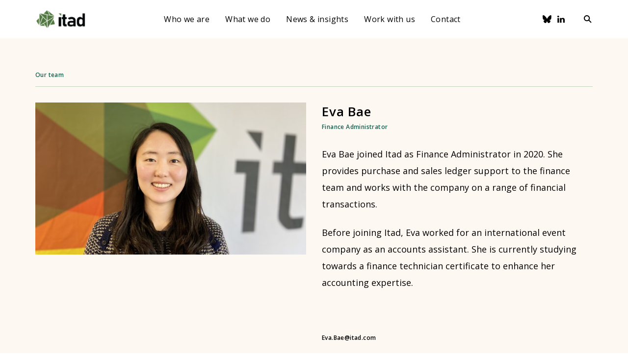

--- FILE ---
content_type: text/html; charset=UTF-8
request_url: https://www.itad.com/person/eva-bae/
body_size: 8976
content:

    <!DOCTYPE html>
<html lang="en-GB">
    <head>
        <!-- Google Tag Manager -->
        <script>(function (w, d, s, l, i) {
                w[l] = w[l] || [];
                w[l].push({
                    'gtm.start':
                        new Date().getTime(), event: 'gtm.js'
                });
                var f = d.getElementsByTagName(s)[0],
                    j = d.createElement(s),
                    dl = l != 'dataLayer' ? '&l=' + l : '';
                j.async = true;
                j.src =
                    'https://www.googletagmanager.com/gtm.js?id=' + i + dl;
                f.parentNode.insertBefore(j, f);
            })(window, document, 'script', 'dataLayer', 'GTM-NBQ367C');</script>
        <!-- End Google Tag Manager -->

        <meta charset="UTF-8"/>

        <meta http-equiv="X-UA-Compatible" content="IE=edge">

        <meta id="viewport" name="viewport" content="width=device-width">

        <meta name="theme-color" content="#588b46">

		
        <meta name="description" content="Eva Bae joined Itad as Finance Administrator in 2020. She provides purchase and sales ledger support to the finance team and works with the company on a range of financial transactions.

Before...">

		        <title>
			Eva Bae | Itad        </title>

        <link href="https://fonts.googleapis.com/css2?family=Open+Sans:ital,wght@0,400;0,600;0,700;1,400;1,600;1,700&display=swap"
              rel="stylesheet">
        <link href="https://www.itad.com/wp-content/themes/itad/assets/css/style.min.css?v=3.2"
              rel="stylesheet"/>

        <!--    Bugherd    -->
        <script type="text/javascript"
                src="https://www.bugherd.com/sidebarv2.js?apikey=tnyincmzpag5brxozprgta"
                async="true"></script>

        <!-- wordpress head functions -->
		<meta name='robots' content='index, follow, max-image-preview:large, max-snippet:-1, max-video-preview:-1' />

	<!-- This site is optimized with the Yoast SEO plugin v26.7 - https://yoast.com/wordpress/plugins/seo/ -->
	<meta name="description" content="Eva Bae is a Finance Administrator at Itad. She provides purchase and sales ledger support to the finance team." />
	<link rel="canonical" href="https://www.itad.com/person/eva-bae/" />
	<meta property="og:locale" content="en_GB" />
	<meta property="og:type" content="article" />
	<meta property="og:title" content="Eva Bae - Itad" />
	<meta property="og:description" content="Eva Bae is a Finance Administrator at Itad. She provides purchase and sales ledger support to the finance team." />
	<meta property="og:url" content="https://www.itad.com/person/eva-bae/" />
	<meta property="og:site_name" content="Itad" />
	<meta property="article:modified_time" content="2022-09-12T11:06:12+00:00" />
	<meta property="og:image" content="https://www.itad.com/wp-content/uploads/2020/03/Eva-B-new-website-1-820x420.jpg" />
	<meta name="twitter:card" content="summary_large_image" />
	<meta name="twitter:image" content="https://www.itad.com/wp-content/uploads/2020/03/Eva-B-new-website-1-820x420.jpg" />
	<meta name="twitter:label1" content="Estimated reading time" />
	<meta name="twitter:data1" content="1 minute" />
	<script type="application/ld+json" class="yoast-schema-graph">{"@context":"https://schema.org","@graph":[{"@type":"WebPage","@id":"https://www.itad.com/person/eva-bae/","url":"https://www.itad.com/person/eva-bae/","name":"Eva Bae - Itad","isPartOf":{"@id":"https://www.itad.com/#website"},"datePublished":"2020-03-09T13:33:11+00:00","dateModified":"2022-09-12T11:06:12+00:00","description":"Eva Bae is a Finance Administrator at Itad. She provides purchase and sales ledger support to the finance team.","breadcrumb":{"@id":"https://www.itad.com/person/eva-bae/#breadcrumb"},"inLanguage":"en-GB","potentialAction":[{"@type":"ReadAction","target":["https://www.itad.com/person/eva-bae/"]}]},{"@type":"BreadcrumbList","@id":"https://www.itad.com/person/eva-bae/#breadcrumb","itemListElement":[{"@type":"ListItem","position":1,"name":"Home","item":"https://www.itad.com/"},{"@type":"ListItem","position":2,"name":"People","item":"https://www.itad.com/person/"},{"@type":"ListItem","position":3,"name":"Eva Bae"}]},{"@type":"WebSite","@id":"https://www.itad.com/#website","url":"https://www.itad.com/","name":"Itad","description":"Solving global challenges through evidence","potentialAction":[{"@type":"SearchAction","target":{"@type":"EntryPoint","urlTemplate":"https://www.itad.com/?s={search_term_string}"},"query-input":{"@type":"PropertyValueSpecification","valueRequired":true,"valueName":"search_term_string"}}],"inLanguage":"en-GB"}]}</script>
	<!-- / Yoast SEO plugin. -->


<link rel='dns-prefetch' href='//cc.cdn.civiccomputing.com' />
		<style>
			.lazyload,
			.lazyloading {
				max-width: 100%;
			}
		</style>
		<style id='wp-img-auto-sizes-contain-inline-css' type='text/css'>
img:is([sizes=auto i],[sizes^="auto," i]){contain-intrinsic-size:3000px 1500px}
/*# sourceURL=wp-img-auto-sizes-contain-inline-css */
</style>
<style id='classic-theme-styles-inline-css' type='text/css'>
/*! This file is auto-generated */
.wp-block-button__link{color:#fff;background-color:#32373c;border-radius:9999px;box-shadow:none;text-decoration:none;padding:calc(.667em + 2px) calc(1.333em + 2px);font-size:1.125em}.wp-block-file__button{background:#32373c;color:#fff;text-decoration:none}
/*# sourceURL=/wp-includes/css/classic-themes.min.css */
</style>
<link rel="https://api.w.org/" href="https://www.itad.com/wp-json/" /><link rel="EditURI" type="application/rsd+xml" title="RSD" href="https://www.itad.com/xmlrpc.php?rsd" />

<link rel='shortlink' href='https://www.itad.com/?p=7916' />
		<script>
			document.documentElement.className = document.documentElement.className.replace('no-js', 'js');
		</script>
				<style>
			.no-js img.lazyload {
				display: none;
			}

			figure.wp-block-image img.lazyloading {
				min-width: 150px;
			}

			.lazyload,
			.lazyloading {
				--smush-placeholder-width: 100px;
				--smush-placeholder-aspect-ratio: 1/1;
				width: var(--smush-image-width, var(--smush-placeholder-width)) !important;
				aspect-ratio: var(--smush-image-aspect-ratio, var(--smush-placeholder-aspect-ratio)) !important;
			}

						.lazyload, .lazyloading {
				opacity: 0;
			}

			.lazyloaded {
				opacity: 1;
				transition: opacity 400ms;
				transition-delay: 0ms;
			}

					</style>
		<link rel="icon" href="https://www.itad.com/wp-content/uploads/2023/11/cropped-Itad-favicon-32x32.png" sizes="32x32" />
<link rel="icon" href="https://www.itad.com/wp-content/uploads/2023/11/cropped-Itad-favicon-192x192.png" sizes="192x192" />
<link rel="apple-touch-icon" href="https://www.itad.com/wp-content/uploads/2023/11/cropped-Itad-favicon-180x180.png" />
<meta name="msapplication-TileImage" content="https://www.itad.com/wp-content/uploads/2023/11/cropped-Itad-favicon-270x270.png" />
        <!-- end of wordpress head -->

        <!--[if IE]>
        <script src="//cdnjs.cloudflare.com/ajax/libs/html5shiv/3.7.3/html5shiv.min.js"></script>
        <![endif]-->
    <style id='global-styles-inline-css' type='text/css'>
:root{--wp--preset--aspect-ratio--square: 1;--wp--preset--aspect-ratio--4-3: 4/3;--wp--preset--aspect-ratio--3-4: 3/4;--wp--preset--aspect-ratio--3-2: 3/2;--wp--preset--aspect-ratio--2-3: 2/3;--wp--preset--aspect-ratio--16-9: 16/9;--wp--preset--aspect-ratio--9-16: 9/16;--wp--preset--color--black: #000000;--wp--preset--color--cyan-bluish-gray: #abb8c3;--wp--preset--color--white: #ffffff;--wp--preset--color--pale-pink: #f78da7;--wp--preset--color--vivid-red: #cf2e2e;--wp--preset--color--luminous-vivid-orange: #ff6900;--wp--preset--color--luminous-vivid-amber: #fcb900;--wp--preset--color--light-green-cyan: #7bdcb5;--wp--preset--color--vivid-green-cyan: #00d084;--wp--preset--color--pale-cyan-blue: #8ed1fc;--wp--preset--color--vivid-cyan-blue: #0693e3;--wp--preset--color--vivid-purple: #9b51e0;--wp--preset--gradient--vivid-cyan-blue-to-vivid-purple: linear-gradient(135deg,rgb(6,147,227) 0%,rgb(155,81,224) 100%);--wp--preset--gradient--light-green-cyan-to-vivid-green-cyan: linear-gradient(135deg,rgb(122,220,180) 0%,rgb(0,208,130) 100%);--wp--preset--gradient--luminous-vivid-amber-to-luminous-vivid-orange: linear-gradient(135deg,rgb(252,185,0) 0%,rgb(255,105,0) 100%);--wp--preset--gradient--luminous-vivid-orange-to-vivid-red: linear-gradient(135deg,rgb(255,105,0) 0%,rgb(207,46,46) 100%);--wp--preset--gradient--very-light-gray-to-cyan-bluish-gray: linear-gradient(135deg,rgb(238,238,238) 0%,rgb(169,184,195) 100%);--wp--preset--gradient--cool-to-warm-spectrum: linear-gradient(135deg,rgb(74,234,220) 0%,rgb(151,120,209) 20%,rgb(207,42,186) 40%,rgb(238,44,130) 60%,rgb(251,105,98) 80%,rgb(254,248,76) 100%);--wp--preset--gradient--blush-light-purple: linear-gradient(135deg,rgb(255,206,236) 0%,rgb(152,150,240) 100%);--wp--preset--gradient--blush-bordeaux: linear-gradient(135deg,rgb(254,205,165) 0%,rgb(254,45,45) 50%,rgb(107,0,62) 100%);--wp--preset--gradient--luminous-dusk: linear-gradient(135deg,rgb(255,203,112) 0%,rgb(199,81,192) 50%,rgb(65,88,208) 100%);--wp--preset--gradient--pale-ocean: linear-gradient(135deg,rgb(255,245,203) 0%,rgb(182,227,212) 50%,rgb(51,167,181) 100%);--wp--preset--gradient--electric-grass: linear-gradient(135deg,rgb(202,248,128) 0%,rgb(113,206,126) 100%);--wp--preset--gradient--midnight: linear-gradient(135deg,rgb(2,3,129) 0%,rgb(40,116,252) 100%);--wp--preset--font-size--small: 13px;--wp--preset--font-size--medium: 20px;--wp--preset--font-size--large: 36px;--wp--preset--font-size--x-large: 42px;--wp--preset--spacing--20: 0.44rem;--wp--preset--spacing--30: 0.67rem;--wp--preset--spacing--40: 1rem;--wp--preset--spacing--50: 1.5rem;--wp--preset--spacing--60: 2.25rem;--wp--preset--spacing--70: 3.38rem;--wp--preset--spacing--80: 5.06rem;--wp--preset--shadow--natural: 6px 6px 9px rgba(0, 0, 0, 0.2);--wp--preset--shadow--deep: 12px 12px 50px rgba(0, 0, 0, 0.4);--wp--preset--shadow--sharp: 6px 6px 0px rgba(0, 0, 0, 0.2);--wp--preset--shadow--outlined: 6px 6px 0px -3px rgb(255, 255, 255), 6px 6px rgb(0, 0, 0);--wp--preset--shadow--crisp: 6px 6px 0px rgb(0, 0, 0);}:where(.is-layout-flex){gap: 0.5em;}:where(.is-layout-grid){gap: 0.5em;}body .is-layout-flex{display: flex;}.is-layout-flex{flex-wrap: wrap;align-items: center;}.is-layout-flex > :is(*, div){margin: 0;}body .is-layout-grid{display: grid;}.is-layout-grid > :is(*, div){margin: 0;}:where(.wp-block-columns.is-layout-flex){gap: 2em;}:where(.wp-block-columns.is-layout-grid){gap: 2em;}:where(.wp-block-post-template.is-layout-flex){gap: 1.25em;}:where(.wp-block-post-template.is-layout-grid){gap: 1.25em;}.has-black-color{color: var(--wp--preset--color--black) !important;}.has-cyan-bluish-gray-color{color: var(--wp--preset--color--cyan-bluish-gray) !important;}.has-white-color{color: var(--wp--preset--color--white) !important;}.has-pale-pink-color{color: var(--wp--preset--color--pale-pink) !important;}.has-vivid-red-color{color: var(--wp--preset--color--vivid-red) !important;}.has-luminous-vivid-orange-color{color: var(--wp--preset--color--luminous-vivid-orange) !important;}.has-luminous-vivid-amber-color{color: var(--wp--preset--color--luminous-vivid-amber) !important;}.has-light-green-cyan-color{color: var(--wp--preset--color--light-green-cyan) !important;}.has-vivid-green-cyan-color{color: var(--wp--preset--color--vivid-green-cyan) !important;}.has-pale-cyan-blue-color{color: var(--wp--preset--color--pale-cyan-blue) !important;}.has-vivid-cyan-blue-color{color: var(--wp--preset--color--vivid-cyan-blue) !important;}.has-vivid-purple-color{color: var(--wp--preset--color--vivid-purple) !important;}.has-black-background-color{background-color: var(--wp--preset--color--black) !important;}.has-cyan-bluish-gray-background-color{background-color: var(--wp--preset--color--cyan-bluish-gray) !important;}.has-white-background-color{background-color: var(--wp--preset--color--white) !important;}.has-pale-pink-background-color{background-color: var(--wp--preset--color--pale-pink) !important;}.has-vivid-red-background-color{background-color: var(--wp--preset--color--vivid-red) !important;}.has-luminous-vivid-orange-background-color{background-color: var(--wp--preset--color--luminous-vivid-orange) !important;}.has-luminous-vivid-amber-background-color{background-color: var(--wp--preset--color--luminous-vivid-amber) !important;}.has-light-green-cyan-background-color{background-color: var(--wp--preset--color--light-green-cyan) !important;}.has-vivid-green-cyan-background-color{background-color: var(--wp--preset--color--vivid-green-cyan) !important;}.has-pale-cyan-blue-background-color{background-color: var(--wp--preset--color--pale-cyan-blue) !important;}.has-vivid-cyan-blue-background-color{background-color: var(--wp--preset--color--vivid-cyan-blue) !important;}.has-vivid-purple-background-color{background-color: var(--wp--preset--color--vivid-purple) !important;}.has-black-border-color{border-color: var(--wp--preset--color--black) !important;}.has-cyan-bluish-gray-border-color{border-color: var(--wp--preset--color--cyan-bluish-gray) !important;}.has-white-border-color{border-color: var(--wp--preset--color--white) !important;}.has-pale-pink-border-color{border-color: var(--wp--preset--color--pale-pink) !important;}.has-vivid-red-border-color{border-color: var(--wp--preset--color--vivid-red) !important;}.has-luminous-vivid-orange-border-color{border-color: var(--wp--preset--color--luminous-vivid-orange) !important;}.has-luminous-vivid-amber-border-color{border-color: var(--wp--preset--color--luminous-vivid-amber) !important;}.has-light-green-cyan-border-color{border-color: var(--wp--preset--color--light-green-cyan) !important;}.has-vivid-green-cyan-border-color{border-color: var(--wp--preset--color--vivid-green-cyan) !important;}.has-pale-cyan-blue-border-color{border-color: var(--wp--preset--color--pale-cyan-blue) !important;}.has-vivid-cyan-blue-border-color{border-color: var(--wp--preset--color--vivid-cyan-blue) !important;}.has-vivid-purple-border-color{border-color: var(--wp--preset--color--vivid-purple) !important;}.has-vivid-cyan-blue-to-vivid-purple-gradient-background{background: var(--wp--preset--gradient--vivid-cyan-blue-to-vivid-purple) !important;}.has-light-green-cyan-to-vivid-green-cyan-gradient-background{background: var(--wp--preset--gradient--light-green-cyan-to-vivid-green-cyan) !important;}.has-luminous-vivid-amber-to-luminous-vivid-orange-gradient-background{background: var(--wp--preset--gradient--luminous-vivid-amber-to-luminous-vivid-orange) !important;}.has-luminous-vivid-orange-to-vivid-red-gradient-background{background: var(--wp--preset--gradient--luminous-vivid-orange-to-vivid-red) !important;}.has-very-light-gray-to-cyan-bluish-gray-gradient-background{background: var(--wp--preset--gradient--very-light-gray-to-cyan-bluish-gray) !important;}.has-cool-to-warm-spectrum-gradient-background{background: var(--wp--preset--gradient--cool-to-warm-spectrum) !important;}.has-blush-light-purple-gradient-background{background: var(--wp--preset--gradient--blush-light-purple) !important;}.has-blush-bordeaux-gradient-background{background: var(--wp--preset--gradient--blush-bordeaux) !important;}.has-luminous-dusk-gradient-background{background: var(--wp--preset--gradient--luminous-dusk) !important;}.has-pale-ocean-gradient-background{background: var(--wp--preset--gradient--pale-ocean) !important;}.has-electric-grass-gradient-background{background: var(--wp--preset--gradient--electric-grass) !important;}.has-midnight-gradient-background{background: var(--wp--preset--gradient--midnight) !important;}.has-small-font-size{font-size: var(--wp--preset--font-size--small) !important;}.has-medium-font-size{font-size: var(--wp--preset--font-size--medium) !important;}.has-large-font-size{font-size: var(--wp--preset--font-size--large) !important;}.has-x-large-font-size{font-size: var(--wp--preset--font-size--x-large) !important;}
/*# sourceURL=global-styles-inline-css */
</style>
</head>

<body class="wp-singular person-template-default single single-person postid-7916 wp-theme-itad">

<!-- Google Tag Manager (noscript) -->
<noscript>
    <iframe data-src="https://www.googletagmanager.com/ns.html?id=GTM-NBQ367C"
            height="0" width="0"
            style="display:none;visibility:hidden" src="[data-uri]" class="lazyload" data-load-mode="1"></iframe>
</noscript>
<!-- End Google Tag Manager (noscript) -->


<a class="c-skip-button" href="#content" title="Skip to content">
    Skip to content
</a>

<header class="c-header js-header">
    <div class="c-header__mobile">
        <div class="u-container">
            <div class="c-header__mobile-container">
                <a class="c-header__logo"
                   href="https://www.itad.com"
                   title="Go to homepage">
                    <img class="c-header__logo-icon lazyload"
                         data-src="https://www.itad.com/wp-content/themes/itad/assets/img/logo_itad.svg" src="[data-uri]">
                </a>
                <button class="c-header__menu-toggle js-menu-button">
					
<svg class="o-svg o-svg--cross c-header__menu-icon c-header__menu-icon--cross">
    <use class="o-svg__use " xlink:href="https://www.itad.com/wp-content/themes/itad/assets/img/symbol/svg/sprite.symbol.svg#cross"/>
</svg>

<svg class="o-svg o-svg--hamburger c-header__menu-icon c-header__menu-icon--hamburger">
    <use class="o-svg__use " xlink:href="https://www.itad.com/wp-content/themes/itad/assets/img/symbol/svg/sprite.symbol.svg#hamburger"/>
</svg>
                </button>
            </div>
        </div>
    </div>

    <div class="c-header__container u-container js-menu-content">
		<div class="c-header-search js-search-form ">
    <div class="u-container">
        <h5 class="c-header-search__form-title">Search results for:</h5>

        <div class="c-header-search__inner">
            <form class="c-header-search__form" action="https://www.itad.com/" method="get" role="search">
                <label class="u-accessible-hide" for="search-input">Search all
                    content</label>

                <input class="c-header-search__input js-search-field" id="search-input" name="s" type="text" placeholder="Type here..."/>

                <button class="c-header-search__button" title="Search all content" type="submit" aria-label="Search">
                    <span class="c-header-search__button-text">Search</span>

                    
<svg class="o-svg o-svg--search c-header-search__icon c-header-search__icon--search">
    <use class="o-svg__use " xlink:href="https://www.itad.com/wp-content/themes/itad/assets/img/symbol/svg/sprite.symbol.svg#search"/>
</svg>

<svg class="o-svg o-svg--chevron-right c-header-search__icon c-header-search__icon--chevron">
    <use class="o-svg__use " xlink:href="https://www.itad.com/wp-content/themes/itad/assets/img/symbol/svg/sprite.symbol.svg#chevron-right"/>
</svg>
                </button>
            </form>

            <button class="c-header-search__close-button js-search-close">
                
<svg class="o-svg o-svg--cross c-header-search__close-button-icon">
    <use class="o-svg__use " xlink:href="https://www.itad.com/wp-content/themes/itad/assets/img/symbol/svg/sprite.symbol.svg#cross"/>
</svg>
            </button>
        </div>
    </div>
</div>
        <div class="c-header__inner">
            <a class="c-header__logo c-header__logo--desktop"
               href="https://www.itad.com"
               title="Go to homepage">
                <img class="c-header__logo-icon lazyload"
                     data-src="https://www.itad.com/wp-content/themes/itad/assets/img/logo_itad.svg" src="[data-uri]">
            </a>

			<nav class="c-main-menu js-main-menu"><ul id="menu-main-menu" class="c-main-menu__list"><li id="menu-item-307" class="c-main-menu__list-item js-menu-list-item menu-item menu-item-type-post_type menu-item-object-page menu-item-has-children menu-item-307"><div class="c-main-menu__list-item-wrapper"><a href="https://www.itad.com/who-we-are/" class="c-main-menu__link">Who we are</a><button class="c-main-menu__chevron js-menu-chevron">
<svg class="o-svg o-svg--chevron-down-black ">
    <use class="o-svg__use " xlink:href="https://www.itad.com/wp-content/themes/itad/assets/img/symbol/svg/sprite.symbol.svg#chevron-down-black"/>
</svg>
</button></div>
<div class='c-main-menu__sub-menu js-sub-menu'><ul class="c-main-menu__sub-menu-list">
	<li id="menu-item-14399" class="c-main-menu__sub-menu-item js-sub-menu-list-item menu-item menu-item-type-post_type menu-item-object-page menu-item-14399"><div class="c-main-menu__list-item-wrapper"><a href="https://www.itad.com/who-we-are/values/" class="c-main-menu__link">Values</a></div></li>
	<li id="menu-item-14400" class="c-main-menu__sub-menu-item js-sub-menu-list-item menu-item menu-item-type-post_type menu-item-object-page menu-item-14400"><div class="c-main-menu__list-item-wrapper"><a href="https://www.itad.com/who-we-are/our-history/" class="c-main-menu__link">History</a></div></li>
	<li id="menu-item-8355" class="c-main-menu__sub-menu-item js-sub-menu-list-item menu-item menu-item-type-post_type menu-item-object-page menu-item-8355"><div class="c-main-menu__list-item-wrapper"><a href="https://www.itad.com/who-we-are/our-people/" class="c-main-menu__link">People</a></div></li>
	<li id="menu-item-16821" class="c-main-menu__sub-menu-item js-sub-menu-list-item menu-item menu-item-type-post_type menu-item-object-page menu-item-16821"><div class="c-main-menu__list-item-wrapper"><a href="https://www.itad.com/who-we-are/leadership/" class="c-main-menu__link">Leadership</a></div></li>
	<li id="menu-item-14566" class="c-main-menu__sub-menu-item js-sub-menu-list-item menu-item menu-item-type-post_type menu-item-object-page menu-item-14566"><div class="c-main-menu__list-item-wrapper"><a href="https://www.itad.com/who-we-are/our-offices/" class="c-main-menu__link">Offices</a></div></li>
	<li id="menu-item-310" class="c-main-menu__sub-menu-item js-sub-menu-list-item menu-item menu-item-type-post_type menu-item-object-page menu-item-310"><div class="c-main-menu__list-item-wrapper"><a href="https://www.itad.com/who-we-are/our-policies/" class="c-main-menu__link">Policies</a></div></li>
</ul></div>
</li>
<li id="menu-item-14259" class="c-main-menu__list-item js-menu-list-item menu-item menu-item-type-post_type menu-item-object-page menu-item-has-children menu-item-14259"><div class="c-main-menu__list-item-wrapper"><a href="https://www.itad.com/what-we-do/" class="c-main-menu__link">What we do</a><button class="c-main-menu__chevron js-menu-chevron">
<svg class="o-svg o-svg--chevron-down-black ">
    <use class="o-svg__use " xlink:href="https://www.itad.com/wp-content/themes/itad/assets/img/symbol/svg/sprite.symbol.svg#chevron-down-black"/>
</svg>
</button></div>
<div class='c-main-menu__sub-menu js-sub-menu'><ul class="c-main-menu__sub-menu-list">
	<li id="menu-item-362" class="c-main-menu__sub-menu-item js-sub-menu-list-item menu-item menu-item-type-post_type menu-item-object-page menu-item-362"><div class="c-main-menu__list-item-wrapper"><a href="https://www.itad.com/services/" class="c-main-menu__link">Services</a></div></li>
	<li id="menu-item-14945" class="c-main-menu__sub-menu-item js-sub-menu-list-item menu-item menu-item-type-post_type menu-item-object-page menu-item-14945"><div class="c-main-menu__list-item-wrapper"><a href="https://www.itad.com/stories-of-impact/" class="c-main-menu__link">Impact</a></div></li>
	<li id="menu-item-309" class="c-main-menu__sub-menu-item js-sub-menu-list-item menu-item menu-item-type-post_type menu-item-object-page menu-item-309"><div class="c-main-menu__list-item-wrapper"><a href="https://www.itad.com/what-we-do/our-clients/" class="c-main-menu__link">Clients</a></div></li>
	<li id="menu-item-182" class="c-main-menu__sub-menu-item js-sub-menu-list-item menu-item menu-item-type-post_type menu-item-object-page menu-item-182"><div class="c-main-menu__list-item-wrapper"><a href="https://www.itad.com/projects/" class="c-main-menu__link">Projects</a></div></li>
	<li id="menu-item-185" class="c-main-menu__sub-menu-item js-sub-menu-list-item menu-item menu-item-type-post_type menu-item-object-page menu-item-185"><div class="c-main-menu__list-item-wrapper"><a href="https://www.itad.com/topics/" class="c-main-menu__link">Topics</a></div></li>
	<li id="menu-item-15229" class="c-main-menu__sub-menu-item js-sub-menu-list-item menu-item menu-item-type-post_type menu-item-object-page menu-item-15229"><div class="c-main-menu__list-item-wrapper"><a href="https://www.itad.com/what-we-do/regions/" class="c-main-menu__link">Regions</a></div></li>
</ul></div>
</li>
<li id="menu-item-12173" class="c-main-menu__list-item js-menu-list-item menu-item menu-item-type-post_type menu-item-object-page menu-item-12173"><div class="c-main-menu__list-item-wrapper"><a href="https://www.itad.com/news-and-insights/" class="c-main-menu__link">News &#038; insights</a></div></li>
<li id="menu-item-12174" class="c-main-menu__list-item js-menu-list-item menu-item menu-item-type-post_type menu-item-object-page menu-item-has-children menu-item-12174"><div class="c-main-menu__list-item-wrapper"><a href="https://www.itad.com/home/careers/" class="c-main-menu__link">Work with us</a><button class="c-main-menu__chevron js-menu-chevron">
<svg class="o-svg o-svg--chevron-down-black ">
    <use class="o-svg__use " xlink:href="https://www.itad.com/wp-content/themes/itad/assets/img/symbol/svg/sprite.symbol.svg#chevron-down-black"/>
</svg>
</button></div>
<div class='c-main-menu__sub-menu js-sub-menu'><ul class="c-main-menu__sub-menu-list">
	<li id="menu-item-14401" class="c-main-menu__sub-menu-item js-sub-menu-list-item menu-item menu-item-type-post_type menu-item-object-page menu-item-14401"><div class="c-main-menu__list-item-wrapper"><a href="https://www.itad.com/home/careers/why-work-with-us/" class="c-main-menu__link">Why work with us</a></div></li>
	<li id="menu-item-14402" class="c-main-menu__sub-menu-item js-sub-menu-list-item menu-item menu-item-type-post_type menu-item-object-page menu-item-14402"><div class="c-main-menu__list-item-wrapper"><a href="https://www.itad.com/jobs/" class="c-main-menu__link">Current vacancies</a></div></li>
	<li id="menu-item-14719" class="c-main-menu__sub-menu-item js-sub-menu-list-item menu-item menu-item-type-post_type menu-item-object-page menu-item-14719"><div class="c-main-menu__list-item-wrapper"><a href="https://www.itad.com/home/careers/itad-global-consultants-network/" class="c-main-menu__link">Itad Global Consultants Network</a></div></li>
</ul></div>
</li>
<li id="menu-item-12029" class="c-main-menu__list-item js-menu-list-item menu-item menu-item-type-post_type menu-item-object-page menu-item-12029"><div class="c-main-menu__list-item-wrapper"><a href="https://www.itad.com/contact-us/" class="c-main-menu__link">Contact</a></div></li>
</ul></nav>            <div class="c-header__icons">
				    <div class="c-social-links">
		                <a class="c-social-links__link" href="https://bsky.app/profile/itadltd.bsky.social" target="_blank" title="Bluesky">
					
<svg class="o-svg o-svg--bluesky c-social-links__icon c-social-links__icon--bluesky o-svg--bluesky">
    <use class="o-svg__use " xlink:href="https://www.itad.com/wp-content/themes/itad/assets/img/symbol/svg/sprite.symbol.svg#bluesky"/>
</svg>
                </a>
				                <a class="c-social-links__link" href="https://www.linkedin.com/company/itad" target="_blank" title="LinkedIn">
					
<svg class="o-svg o-svg--linkedin c-social-links__icon c-social-links__icon--linkedin o-svg--linkedin">
    <use class="o-svg__use " xlink:href="https://www.itad.com/wp-content/themes/itad/assets/img/symbol/svg/sprite.symbol.svg#linkedin"/>
</svg>
                </a>
				    </div>
                <button class="c-header__search-button js-search-open">
					
<svg class="o-svg o-svg--search c-header__search-icon">
    <use class="o-svg__use " xlink:href="https://www.itad.com/wp-content/themes/itad/assets/img/symbol/svg/sprite.symbol.svg#search"/>
</svg>
                </button>
            </div>
        </div>
    </div>
</header>
        <main id="content">
            <section class="c-single-person o-section">
                <div class="u-container">
                    <div class="c-single-person__breadcrumbs">
                                <nav class="c-breadcrumbs">
            <ol class="c-breadcrumbs__list">
                                    <li class="c-breadcrumbs__crumb ancestor">
                        <a class="c-breadcrumbs__crumb-link" href="https://www.itad.com/our-team/">Our team</a>
                                            </li>
                                </ol>
        </nav>
                            </div>

                    <picture><!--[if IE 9]><video style="display: none;"><![endif]--><source data-srcset="https://www.itad.com/wp-content/uploads/2020/03/Eva-B-new-website-1-1102x624.jpg" media="(min-width:1018px)"><source data-srcset="https://www.itad.com/wp-content/uploads/2020/03/Eva-B-new-website-1-800x449.jpg" media="(min-width:500px)"><source data-srcset="https://www.itad.com/wp-content/uploads/2020/03/Eva-B-new-website-1-500x281.jpg" media="(min-width:1px)"><!--[if IE 9]></video><![endif]--><img srcset="https://www.itad.com/wp-content/uploads/2020/03/Eva-B-new-website-1-716x402.jpg" alt="" class="c-single-person__image">
			        </picture>
                    <div class="c-single-person__content">
                        <h1 class="c-single-person__title">Eva Bae</h1>

                                                    <span class="c-single-person__job-title">Finance Administrator</span>
                                                        <div class="c-single-person__text-content o-content-from-editor"><p>Eva Bae joined Itad as Finance Administrator in 2020. She provides purchase and sales ledger support to the finance team and works with the company on a range of financial transactions.</p>
<p>Before joining Itad, Eva worked for an international event company as an accounts assistant. She is currently studying towards a finance technician certificate to enhance her accounting expertise.</p>
<p><strong> </strong></p>
</div>
                                <div class="c-single-person-meta">
                        <a class="c-single-person-meta__link" href="mailto:&#69;&#118;&#97;&#46;&#66;&#97;&#101;&#64;&#105;&#116;&#97;&#100;&#46;&#99;&#111;&#109;" target="_blank" title="&#69;&#118;&#97;&#46;&#66;&#97;&#101;&#64;&#105;&#116;&#97;&#100;&#46;&#99;&#111;&#109;">
                    &#69;&#118;&#97;&#46;&#66;&#97;&#101;&#64;&#105;&#116;&#97;&#100;&#46;&#99;&#111;&#109;                </a>
                    </div>
    
                                            </div>
                </div>
            </section>
                    </main>
        <div class="o-divider o-divider--footer">
    <img class="o-divider__image lazyload"
         data-src="https://www.itad.com/wp-content/themes/itad/assets/img/divider.svg" src="[data-uri]">
</div>

<footer class="c-footer">
    <div class="u-container">
        <div class="c-footer__container">
            <div class="c-footer__credit-wrapper">
				                    <a class="c-footer__tagline" href="https://www.itad.com"
                       title="Go to homepage">
						Solving global challenges through evidence                    </a>
					                <div class="c-footer__credit">
                    <p class="c-footer__credit-item">&copy; ITAD Limited. All
                        rights
                        reserved</p>

                    <p class="c-footer__credit-item">Design and development by
                        <a
                                href="http://www.soapbox.co.uk" target="_blank">Soapbox</a>
                    </p>
                </div>
            </div>

            <div class="c-footer__menus">
                <div class="c-footer__menu c-footer__menu--main">
					<div class="menu-footer-main-menu-container"><ul id="menu-footer-main-menu" class="menu"><li id="menu-item-580" class="menu-item menu-item-type-post_type menu-item-object-page menu-item-580"><a href="https://www.itad.com/subscribe/">Newsletter</a></li>
</ul></div>                </div>

                <div class="c-footer__menu">
					<nav class="menu-footer-menu-container"><ul id="menu-footer-menu" class="menu"><li id="menu-item-318" class="menu-item menu-item-type-post_type menu-item-object-page menu-item-318"><a href="https://www.itad.com/cookies/">Cookie Notice</a></li>
<li id="menu-item-319" class="menu-item menu-item-type-post_type menu-item-object-page menu-item-319"><a href="https://www.itad.com/privacy-notice/">Privacy Notice</a></li>
</ul></nav>                </div>
            </div>

            <div class="c-footer__credit-mobile">
                <p class="c-footer__credit-item">&copy; ITAD Limited. All
                    rights
                    reserved</p>

                <p class="c-footer__credit-item">Design and development by
                    <a
                            href="http://www.soapbox.co.uk" target="_blank">Soapbox</a>
                </p>
            </div>
        </div>
    </div>
</footer>
<script type="text/javascript" src="//cc.cdn.civiccomputing.com/9/cookieControl-9.x.min.js?ver=320636da03076989d3892707a4472592" id="ccc-cookie-control-js"></script>
<script type="text/javascript" src="https://www.itad.com/wp-includes/js/jquery/jquery.min.js?ver=3.7.1" id="jquery-core-js"></script>
<script type="text/javascript" src="https://www.itad.com/wp-includes/js/jquery/jquery-migrate.min.js?ver=3.4.1" id="jquery-migrate-js"></script>
<script type="text/javascript" src="https://www.itad.com/wp-content/themes/itad/assets/js/script.min.js?v=1.1&amp;ver=320636da03076989d3892707a4472592" id="site-script-js"></script>
<script type="text/javascript" id="smush-lazy-load-js-before">
/* <![CDATA[ */
var smushLazyLoadOptions = {"autoResizingEnabled":false,"autoResizeOptions":{"precision":5,"skipAutoWidth":true}};
//# sourceURL=smush-lazy-load-js-before
/* ]]> */
</script>
<script type="text/javascript" src="https://www.itad.com/wp-content/plugins/wp-smushit/app/assets/js/smush-lazy-load.min.js?ver=3.23.1" id="smush-lazy-load-js"></script>
<script type="text/javascript" src="https://cdnjs.cloudflare.com/ajax/libs/picturefill/3.0.3/picturefill.min.js?ver=3.0.3" id="wpe_picturefill-js"></script>
<script type="speculationrules">
{"prefetch":[{"source":"document","where":{"and":[{"href_matches":"/*"},{"not":{"href_matches":["/wp-*.php","/wp-admin/*","/wp-content/uploads/*","/wp-content/*","/wp-content/plugins/*","/wp-content/themes/itad/*","/*\\?(.+)"]}},{"not":{"selector_matches":"a[rel~=\"nofollow\"]"}},{"not":{"selector_matches":".no-prefetch, .no-prefetch a"}}]},"eagerness":"conservative"}]}
</script>
            <script type="text/javascript">
                var config = {
                    apiKey: '5ae58f30fbfc14dca37c59366c3c89d2e5f76527',
                    product: 'PRO',
                    logConsent: false,
                    notifyOnce: false,
                    initialState: 'OPEN',
                    position: 'LEFT',
                    theme: 'LIGHT',
                    layout: 'SLIDEOUT',
                    toggleType: 'slider',
                    acceptBehaviour: 'all',
                    closeOnGlobalChange: true,
                    iabCMP: false,
                                        closeStyle: 'icon',
                    consentCookieExpiry: 90,
                    subDomains: true,
                    mode: 'gdpr',
                    rejectButton: true,
                    settingsStyle: 'button',
                    encodeCookie: false,
                    setInnerHTML: true,
                    wrapInnerHTML: false,
                    accessibility: {
                        accessKey: 'C',
                        highlightFocus: false,
                        outline: true,
                        overlay: true,
                        disableSiteScrolling: false,
                    },
                                        text: {
                        title: 'This site uses cookies',
                        intro: 'Some of these cookies are essential, while others help us to improve your experience by providing insights into how the site is being used.',
                        necessaryTitle: 'Necessary Cookies',
                        necessaryDescription: 'Necessary cookies enable core functionality. The website cannot function properly without these cookies, and can only be disabled by changing your browser preferences.',
                        thirdPartyTitle: 'Warning: Some cookies require your attention',
                        thirdPartyDescription: 'Consent for the following cookies could not be automatically revoked. Please follow the link(s) below to opt out manually.',
                        on: 'On',
                        off: 'Off',
                        accept: 'Accept',
                        settings: 'Cookie Preferences',
                        acceptRecommended: 'Accept Recommended Settings',
                        acceptSettings: 'I Accept',
                        notifyTitle: 'Your choice regarding cookies on this site',
                        notifyDescription: 'We use cookies to optimise site functionality and give you the best possible experience.',
                        closeLabel: 'Close',
                        cornerButton: 'Set cookie preferences.',
                        landmark: 'Cookie preferences.',
                        showVendors: 'Show vendors within this category',
                        thirdPartyCookies: 'This vendor may set third party cookies.',
                        readMore: 'Read more',
                        accessibilityAlert: 'This site uses cookies to store information. Press accesskey C to learn more about your options.',
                        rejectSettings: 'Reject All',
                        reject: 'Reject',
                                            },
                    
                        branding: {
                            fontColor: '#696968',
                            fontFamily: 'Arial,sans-serif',
                            fontSizeTitle: '1.2em',
                            fontSizeHeaders: '1em',
                            fontSize: '0.9em',
                            backgroundColor: '#d9ead8',
                            toggleText: '#fff',
                            toggleColor: '#ffffff',
                            toggleBackground: '#588b46',
                            alertText: '#fff',
                            alertBackground: '#111125',
                            acceptText: '#ffffff',
                            acceptBackground: '#588b46',
                            rejectText: '#ffffff',
                            rejectBackground: '#588b46',
                            closeText: '#111125',
                            closeBackground: '#FFF',
                            notifyFontColor: '#FFF',
                            notifyBackgroundColor: '#313147',
                                                            buttonIcon: null,
                                                        buttonIconWidth: '64px',
                            buttonIconHeight: '64px',
                            removeIcon: false,
                            removeAbout: false                        },
                                        
                                                                    
                    
                                        
                                            necessaryCookies: ['wordpress_*','wordpress_logged_in_*','CookieControl','wp_consent_*'],
                    
                                            optionalCookies: [
                                                             {
                                        name: 'Analytics',
                                        label: 'Analytical Cookies',
                                        description: 'Analytical cookies help us to improve our website by collecting and reporting information on its usage.',
                                                                                cookies: ['_ga', '_gid', '_gat', '_ga*', '_utma'],
                                        onAccept: function() {
                                            dataLayer.push({
    'civic_cookies_analytics': 'consent_given',
    'event': 'analytics_consent_given'
});                                        },
                                        onRevoke: function() {
                                            dataLayer.push({
    'civic_cookies_analytics': 'consent_revoked',
});                                        },
                                                                                recommendedState: 'on',
                                        lawfulBasis: 'consent',

                                        
                                    },
                                                                                    ],
                                                                statement: {
                            description: 'For more detailed information, check out our cookies page',
                            name: 'Cookie and Privacy Statement',
                            url: 'https://www.itad.com/cookies/',
                            updated: '14/02/2023'
                        },
                                        sameSiteCookie: true,
                    sameSiteValue: 'Strict',
                    notifyDismissButton: true
                };
                CookieControl.load(config);
            </script>


</body>
</html>
